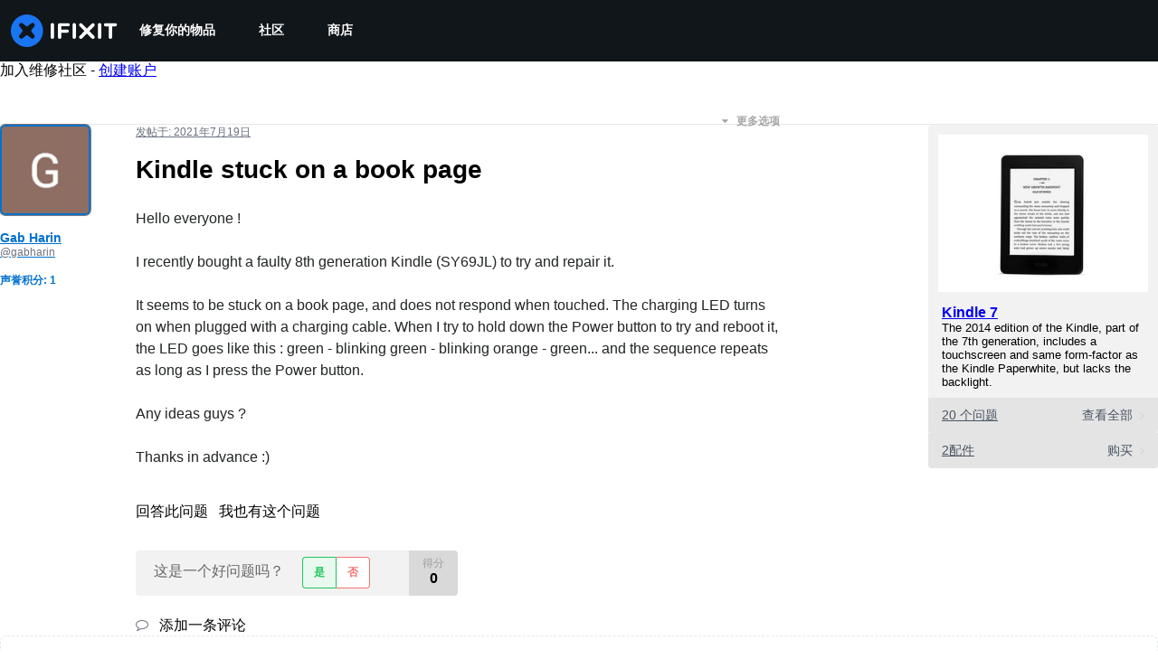

--- FILE ---
content_type: application/javascript
request_url: https://assets.cdn.ifixit.com/Assets/scripts/product-ad-cards.js.549fc768f0982b3eec80.js
body_size: 19327
content:
try{let e="undefined"!=typeof window?window:"undefined"!=typeof global?global:"undefined"!=typeof globalThis?globalThis:"undefined"!=typeof self?self:{},t=(new e.Error).stack;t&&(e._sentryDebugIds=e._sentryDebugIds||{},e._sentryDebugIds[t]="bdb6cf91-5a1e-4a8c-99f1-6c7bbe4ed8cf",e._sentryDebugIdIdentifier="sentry-dbid-bdb6cf91-5a1e-4a8c-99f1-6c7bbe4ed8cf")}catch(e){}{let e="undefined"!=typeof window?window:"undefined"!=typeof global?global:"undefined"!=typeof globalThis?globalThis:"undefined"!=typeof self?self:{};e._sentryModuleMetadata=e._sentryModuleMetadata||{},e._sentryModuleMetadata[(new e.Error).stack]=Object.assign({},e._sentryModuleMetadata[(new e.Error).stack],{"_sentryBundlerPluginAppKey:ifixitFirstParty":!0})}("undefined"!=typeof window?window:"undefined"!=typeof global?global:"undefined"!=typeof globalThis?globalThis:"undefined"!=typeof self?self:{}).SENTRY_RELEASE={id:"3c2f40a8354687c972c660d2a9107676cb5e598c"},(globalThis.webpackChunkcarpenter_frontend=globalThis.webpackChunkcarpenter_frontend||[]).push([[7371,7339],{60555:e=>{"use strict";var t=[];function r(e){for(var r=-1,n=0;n<t.length;n++)if(t[n].identifier===e){r=n;break}return r}function n(e,n){for(var a={},i=[],s=0;s<e.length;s++){var c=e[s],l=n.base?c[0]+n.base:c[0],d=a[l]||0,u="".concat(l," ").concat(d);a[l]=d+1;var f=r(u),p={css:c[1],media:c[2],sourceMap:c[3],supports:c[4],layer:c[5]};if(-1!==f)t[f].references++,t[f].updater(p);else{var m=o(p,n);n.byIndex=s,t.splice(s,0,{identifier:u,updater:m,references:1})}i.push(u)}return i}function o(e,t){var r=t.domAPI(t);return r.update(e),function(t){if(t){if(t.css===e.css&&t.media===e.media&&t.sourceMap===e.sourceMap&&t.supports===e.supports&&t.layer===e.layer)return;r.update(e=t)}else r.remove()}}e.exports=function(e,o){var a=n(e=e||[],o=o||{});return function(e){e=e||[];for(var i=0;i<a.length;i++){var s=r(a[i]);t[s].references--}for(var c=n(e,o),l=0;l<a.length;l++){var d=r(a[l]);0===t[d].references&&(t[d].updater(),t.splice(d,1))}a=c}}},62604:e=>{"use strict";var t={};e.exports=function(e,r){var n=function(e){if(void 0===t[e]){var r=document.querySelector(e);if(window.HTMLIFrameElement&&r instanceof window.HTMLIFrameElement)try{r=r.contentDocument.head}catch(e){r=null}t[e]=r}return t[e]}(e);if(!n)throw new Error("Couldn't find a style target. This probably means that the value for the 'insert' parameter is invalid.");n.appendChild(r)}},4927:e=>{"use strict";e.exports=function(e){var t=document.createElement("style");return e.setAttributes(t,e.attributes),e.insert(t,e.options),t}},46699:(e,t,r)=>{"use strict";e.exports=function(e){var t=r.nc;t&&e.setAttribute("nonce",t)}},96448:e=>{"use strict";e.exports=function(e){if("undefined"==typeof document)return{update:function(){},remove:function(){}};var t=e.insertStyleElement(e);return{update:function(r){!function(e,t,r){var n="";r.supports&&(n+="@supports (".concat(r.supports,") {")),r.media&&(n+="@media ".concat(r.media," {"));var o=void 0!==r.layer;o&&(n+="@layer".concat(r.layer.length>0?" ".concat(r.layer):""," {")),n+=r.css,o&&(n+="}"),r.media&&(n+="}"),r.supports&&(n+="}");var a=r.sourceMap;a&&"undefined"!=typeof btoa&&(n+="\n/*# sourceMappingURL=data:application/json;base64,".concat(btoa(unescape(encodeURIComponent(JSON.stringify(a))))," */")),t.styleTagTransform(n,e,t.options)}(t,e,r)},remove:function(){!function(e){if(null===e.parentNode)return!1;e.parentNode.removeChild(e)}(t)}}}},14012:e=>{"use strict";e.exports=function(e,t){if(t.styleSheet)t.styleSheet.cssText=e;else{for(;t.firstChild;)t.removeChild(t.firstChild);t.appendChild(document.createTextNode(e))}}},89888:()=>{listenGlobal("cart.addcomplete",(function(){try{const e=document.querySelector("[data-testid=cart-drawer-open]");if(e){const t=new Event("click",{bubbles:!0});e.dispatchEvent(t)}else console.warn("Cart drawer toggle element not found")}catch(e){console.error("Error opening cart drawer:",e)}}))},17192:(e,t,r)=>{"use strict";r.d(t,{A:()=>p,M:()=>i.M_});var n=r(59031),o=r(59524),a=r(95435),i=r(29089),s=r(57538),c=r(7279),l=r(88668),d=r(30321),u=r(45055),f=r(37145);r(10698);const p=(e,t,r)=>{onDomReady((()=>{const p=`.react-component[data-name="${e}"]`,m=document.querySelectorAll(p);Array.convert(m).forEach((p=>{console.time(e);let m={...r,...JSON.parse(p.dataset.props)};(0,c.T)((async()=>{const e=(0,a.createRoot)(p),r=await(0,u.N)();e.render((0,l.initializeReactQuery)((0,n.jsx)(f.A,{children:(0,n.jsx)(d.iX,{growthbook:r,children:(0,n.jsx)(s.Kq,{store:i.M_,children:(0,n.jsx)(o.Dv,{ifixitOrigin:window.origin,isLoggedIn:App.isLoggedIn,priceTiers:App.priceTiers,isOnMobileApp:App.isOnMobileApp,storeLocale:App.userPreferredStoreLocale,children:(0,n.jsx)(t,{...m})})})})})))}),["Error occurred while rendering",t,"with props",m]),console.timeEnd(e)}))}))}},30321:(e,t,r)=>{"use strict";r.d(t,{KH:()=>a,iX:()=>s,mf:()=>i});var n=r(53487);const o=n.createContext({});function a(e){return i().isOn(e)}function i(){const{growthbook:e}=n.useContext(o);if(!e)throw new Error("Missing or invalid GrowthBookProvider");return e}const s=({children:e,growthbook:t})=>{const[r,a]=n.useState(0);return n.useEffect((()=>{if(t&&t.setRenderer)return t.setRenderer((()=>{a((e=>e+1))})),()=>{t.setRenderer((()=>{}))}}),[t]),n.createElement(o.Provider,{value:{growthbook:t}},e)}},42553:(e,t,r)=>{"use strict";r.d(t,{Eq:()=>c});var n=new WeakMap,o=new WeakMap,a={},i=0,s=function(e){return e&&(e.host||s(e.parentNode))},c=function(e,t,r){void 0===r&&(r="data-aria-hidden");var c=Array.from(Array.isArray(e)?e:[e]),l=t||function(e){return"undefined"==typeof document?null:(Array.isArray(e)?e[0]:e).ownerDocument.body}(e);return l?(c.push.apply(c,Array.from(l.querySelectorAll("[aria-live]"))),function(e,t,r,c){var l=function(e,t){return t.map((function(t){if(e.contains(t))return t;var r=s(t);return r&&e.contains(r)?r:(console.error("aria-hidden",t,"in not contained inside",e,". Doing nothing"),null)})).filter((function(e){return Boolean(e)}))}(t,Array.isArray(e)?e:[e]);a[r]||(a[r]=new WeakMap);var d=a[r],u=[],f=new Set,p=new Set(l),m=function(e){e&&!f.has(e)&&(f.add(e),m(e.parentNode))};l.forEach(m);var h=function(e){e&&!p.has(e)&&Array.prototype.forEach.call(e.children,(function(e){if(f.has(e))h(e);else try{var t=e.getAttribute(c),a=null!==t&&"false"!==t,i=(n.get(e)||0)+1,s=(d.get(e)||0)+1;n.set(e,i),d.set(e,s),u.push(e),1===i&&a&&o.set(e,!0),1===s&&e.setAttribute(r,"true"),a||e.setAttribute(c,"true")}catch(t){console.error("aria-hidden: cannot operate on ",e,t)}}))};return h(t),f.clear(),i++,function(){u.forEach((function(e){var t=n.get(e)-1,a=d.get(e)-1;n.set(e,t),d.set(e,a),t||(o.has(e)||e.removeAttribute(c),o.delete(e)),a||e.removeAttribute(r)})),--i||(n=new WeakMap,n=new WeakMap,o=new WeakMap,a={})}}(c,l,r,"aria-hidden")):function(){return null}}},5836:e=>{"use strict";e.exports=function(e){var t=[];return t.toString=function(){return this.map((function(t){var r="",n=void 0!==t[5];return t[4]&&(r+="@supports (".concat(t[4],") {")),t[2]&&(r+="@media ".concat(t[2]," {")),n&&(r+="@layer".concat(t[5].length>0?" ".concat(t[5]):""," {")),r+=e(t),n&&(r+="}"),t[2]&&(r+="}"),t[4]&&(r+="}"),r})).join("")},t.i=function(e,r,n,o,a){"string"==typeof e&&(e=[[null,e,void 0]]);var i={};if(n)for(var s=0;s<this.length;s++){var c=this[s][0];null!=c&&(i[c]=!0)}for(var l=0;l<e.length;l++){var d=[].concat(e[l]);n&&i[d[0]]||(void 0!==a&&(void 0===d[5]||(d[1]="@layer".concat(d[5].length>0?" ".concat(d[5]):""," {").concat(d[1],"}")),d[5]=a),r&&(d[2]?(d[1]="@media ".concat(d[2]," {").concat(d[1],"}"),d[2]=r):d[2]=r),o&&(d[4]?(d[1]="@supports (".concat(d[4],") {").concat(d[1],"}"),d[4]=o):d[4]="".concat(o)),t.push(d))}},t}},26932:e=>{"use strict";e.exports=function(e){var t=e[1],r=e[3];if(!r)return t;if("function"==typeof btoa){var n=btoa(unescape(encodeURIComponent(JSON.stringify(r)))),o="sourceMappingURL=data:application/json;charset=utf-8;base64,".concat(n),a="/*# ".concat(o," */");return[t].concat([a]).join("\n")}return[t].join("\n")}},79923:(e,t,r)=>{"use strict";r.d(t,{A:()=>B});var n=r(56636),o=r(53487),a="right-scroll-bar-position",i="width-before-scroll-bar",s=r(46964),c=(0,r(56470).f)(),l=function(){},d=o.forwardRef((function(e,t){var r=o.useRef(null),a=o.useState({onScrollCapture:l,onWheelCapture:l,onTouchMoveCapture:l}),i=a[0],d=a[1],u=e.forwardProps,f=e.children,p=e.className,m=e.removeScrollBar,h=e.enabled,g=e.shards,b=e.sideCar,v=e.noIsolation,y=e.inert,x=e.allowPinchZoom,w=e.as,k=void 0===w?"div":w,C=e.gapMode,S=(0,n.Tt)(e,["forwardProps","children","className","removeScrollBar","enabled","shards","sideCar","noIsolation","inert","allowPinchZoom","as","gapMode"]),E=b,R=(0,s.S)([r,t]),F=(0,n.Cl)((0,n.Cl)({},S),i);return o.createElement(o.Fragment,null,h&&o.createElement(E,{sideCar:c,removeScrollBar:m,shards:g,noIsolation:v,inert:y,setCallbacks:d,allowPinchZoom:!!x,lockRef:r,gapMode:C}),u?o.cloneElement(o.Children.only(f),(0,n.Cl)((0,n.Cl)({},F),{ref:R})):o.createElement(k,(0,n.Cl)({},F,{className:p,ref:R}),f))}));d.defaultProps={enabled:!0,removeScrollBar:!0,inert:!1},d.classNames={fullWidth:i,zeroRight:a};var u=function(e){var t=e.sideCar,r=(0,n.Tt)(e,["sideCar"]);if(!t)throw new Error("Sidecar: please provide `sideCar` property to import the right car");var a=t.read();if(!a)throw new Error("Sidecar medium not found");return o.createElement(a,(0,n.Cl)({},r))};u.isSideCarExport=!0;var f=function(){var e=0,t=null;return{add:function(n){var o,a;0==e&&(t=function(){if(!document)return null;var e=document.createElement("style");e.type="text/css";var t=r.nc;return t&&e.setAttribute("nonce",t),e}())&&(a=n,(o=t).styleSheet?o.styleSheet.cssText=a:o.appendChild(document.createTextNode(a)),function(e){(document.head||document.getElementsByTagName("head")[0]).appendChild(e)}(t)),e++},remove:function(){! --e&&t&&(t.parentNode&&t.parentNode.removeChild(t),t=null)}}},p=function(){var e,t=(e=f(),function(t,r){o.useEffect((function(){return e.add(t),function(){e.remove()}}),[t&&r])});return function(e){var r=e.styles,n=e.dynamic;return t(r,n),null}},m={left:0,top:0,right:0,gap:0},h=function(e){return parseInt(e||"",10)||0},g=p(),b="data-scroll-locked",v=function(e,t,r,n){var o=e.left,s=e.top,c=e.right,l=e.gap;return void 0===r&&(r="margin"),"\n  .".concat("with-scroll-bars-hidden"," {\n   overflow: hidden ").concat(n,";\n   padding-right: ").concat(l,"px ").concat(n,";\n  }\n  body[").concat(b,"] {\n    overflow: hidden ").concat(n,";\n    overscroll-behavior: contain;\n    ").concat([t&&"position: relative ".concat(n,";"),"margin"===r&&"\n    padding-left: ".concat(o,"px;\n    padding-top: ").concat(s,"px;\n    padding-right: ").concat(c,"px;\n    margin-left:0;\n    margin-top:0;\n    margin-right: ").concat(l,"px ").concat(n,";\n    "),"padding"===r&&"padding-right: ".concat(l,"px ").concat(n,";")].filter(Boolean).join(""),"\n  }\n  \n  .").concat(a," {\n    right: ").concat(l,"px ").concat(n,";\n  }\n  \n  .").concat(i," {\n    margin-right: ").concat(l,"px ").concat(n,";\n  }\n  \n  .").concat(a," .").concat(a," {\n    right: 0 ").concat(n,";\n  }\n  \n  .").concat(i," .").concat(i," {\n    margin-right: 0 ").concat(n,";\n  }\n  \n  body[").concat(b,"] {\n    ").concat("--removed-body-scroll-bar-size",": ").concat(l,"px;\n  }\n")},y=function(){var e=parseInt(document.body.getAttribute(b)||"0",10);return isFinite(e)?e:0},x=function(e){var t=e.noRelative,r=e.noImportant,n=e.gapMode,a=void 0===n?"margin":n;o.useEffect((function(){return document.body.setAttribute(b,(y()+1).toString()),function(){var e=y()-1;e<=0?document.body.removeAttribute(b):document.body.setAttribute(b,e.toString())}}),[]);var i=o.useMemo((function(){return function(e){if(void 0===e&&(e="margin"),"undefined"==typeof window)return m;var t=function(e){var t=window.getComputedStyle(document.body),r=t["padding"===e?"paddingLeft":"marginLeft"],n=t["padding"===e?"paddingTop":"marginTop"],o=t["padding"===e?"paddingRight":"marginRight"];return[h(r),h(n),h(o)]}(e),r=document.documentElement.clientWidth,n=window.innerWidth;return{left:t[0],top:t[1],right:t[2],gap:Math.max(0,n-r+t[2]-t[0])}}(a)}),[a]);return o.createElement(g,{styles:v(i,!t,a,r?"":"!important")})},w=!1;if("undefined"!=typeof window)try{var k=Object.defineProperty({},"passive",{get:function(){return w=!0,!0}});window.addEventListener("test",k,k),window.removeEventListener("test",k,k)}catch(e){w=!1}var C=!!w&&{passive:!1},S=function(e,t){if(!(e instanceof Element))return!1;var r=window.getComputedStyle(e);return"hidden"!==r[t]&&!(r.overflowY===r.overflowX&&!function(e){return"TEXTAREA"===e.tagName}(e)&&"visible"===r[t])},E=function(e,t){var r=t.ownerDocument,n=t;do{if("undefined"!=typeof ShadowRoot&&n instanceof ShadowRoot&&(n=n.host),R(e,n)){var o=F(e,n);if(o[1]>o[2])return!0}n=n.parentNode}while(n&&n!==r.body);return!1},R=function(e,t){return"v"===e?function(e){return S(e,"overflowY")}(t):function(e){return S(e,"overflowX")}(t)},F=function(e,t){return"v"===e?[(r=t).scrollTop,r.scrollHeight,r.clientHeight]:function(e){return[e.scrollLeft,e.scrollWidth,e.clientWidth]}(t);var r},A=function(e){return"changedTouches"in e?[e.changedTouches[0].clientX,e.changedTouches[0].clientY]:[0,0]},j=function(e){return[e.deltaX,e.deltaY]},M=function(e){return e&&"current"in e?e.current:e},P=function(e){return"\n  .block-interactivity-".concat(e," {pointer-events: none;}\n  .allow-interactivity-").concat(e," {pointer-events: all;}\n")},O=0,L=[];function N(e){for(var t=null;null!==e;)e instanceof ShadowRoot&&(t=e.host,e=e.host),e=e.parentNode;return t}const T=(c.useMedium((function(e){var t=o.useRef([]),r=o.useRef([0,0]),a=o.useRef(),i=o.useState(O++)[0],s=o.useState(p)[0],c=o.useRef(e);o.useEffect((function(){c.current=e}),[e]),o.useEffect((function(){if(e.inert){document.body.classList.add("block-interactivity-".concat(i));var t=(0,n.fX)([e.lockRef.current],(e.shards||[]).map(M),!0).filter(Boolean);return t.forEach((function(e){return e.classList.add("allow-interactivity-".concat(i))})),function(){document.body.classList.remove("block-interactivity-".concat(i)),t.forEach((function(e){return e.classList.remove("allow-interactivity-".concat(i))}))}}}),[e.inert,e.lockRef.current,e.shards]);var l=o.useCallback((function(e,t){if("touches"in e&&2===e.touches.length||"wheel"===e.type&&e.ctrlKey)return!c.current.allowPinchZoom;var n,o=A(e),i=r.current,s="deltaX"in e?e.deltaX:i[0]-o[0],l="deltaY"in e?e.deltaY:i[1]-o[1],d=e.target,u=Math.abs(s)>Math.abs(l)?"h":"v";if("touches"in e&&"h"===u&&"range"===d.type)return!1;var f=E(u,d);if(!f)return!0;if(f?n=u:(n="v"===u?"h":"v",f=E(u,d)),!f)return!1;if(!a.current&&"changedTouches"in e&&(s||l)&&(a.current=n),!n)return!0;var p=a.current||n;return function(e,t,r,n,o){var a=function(e,t){return"h"===e&&"rtl"===t?-1:1}(e,window.getComputedStyle(t).direction),i=a*n,s=r.target,c=t.contains(s),l=!1,d=i>0,u=0,f=0;do{var p=F(e,s),m=p[0],h=p[1]-p[2]-a*m;(m||h)&&R(e,s)&&(u+=h,f+=m),s=s instanceof ShadowRoot?s.host:s.parentNode}while(!c&&s!==document.body||c&&(t.contains(s)||t===s));return(d&&(o&&Math.abs(u)<1||!o&&i>u)||!d&&(o&&Math.abs(f)<1||!o&&-i>f))&&(l=!0),l}(p,t,e,"h"===p?s:l,!0)}),[]),d=o.useCallback((function(e){var r=e;if(L.length&&L[L.length-1]===s){var n="deltaY"in r?j(r):A(r),o=t.current.filter((function(e){return e.name===r.type&&(e.target===r.target||r.target===e.shadowParent)&&(t=e.delta,o=n,t[0]===o[0]&&t[1]===o[1]);var t,o}))[0];if(o&&o.should)r.cancelable&&r.preventDefault();else if(!o){var a=(c.current.shards||[]).map(M).filter(Boolean).filter((function(e){return e.contains(r.target)}));(a.length>0?l(r,a[0]):!c.current.noIsolation)&&r.cancelable&&r.preventDefault()}}}),[]),u=o.useCallback((function(e,r,n,o){var a={name:e,delta:r,target:n,should:o,shadowParent:N(n)};t.current.push(a),setTimeout((function(){t.current=t.current.filter((function(e){return e!==a}))}),1)}),[]),f=o.useCallback((function(e){r.current=A(e),a.current=void 0}),[]),m=o.useCallback((function(t){u(t.type,j(t),t.target,l(t,e.lockRef.current))}),[]),h=o.useCallback((function(t){u(t.type,A(t),t.target,l(t,e.lockRef.current))}),[]);o.useEffect((function(){return L.push(s),e.setCallbacks({onScrollCapture:m,onWheelCapture:m,onTouchMoveCapture:h}),document.addEventListener("wheel",d,C),document.addEventListener("touchmove",d,C),document.addEventListener("touchstart",f,C),function(){L=L.filter((function(e){return e!==s})),document.removeEventListener("wheel",d,C),document.removeEventListener("touchmove",d,C),document.removeEventListener("touchstart",f,C)}}),[]);var g=e.removeScrollBar,b=e.inert;return o.createElement(o.Fragment,null,b?o.createElement(s,{styles:P(i)}):null,g?o.createElement(x,{gapMode:e.gapMode}):null)})),u);var I=o.forwardRef((function(e,t){return o.createElement(d,(0,n.Cl)({},e,{ref:t,sideCar:T}))}));I.classNames=d.classNames;const B=I},45803:(e,t,r)=>{const n=r(84649);t.yW=n.color,t.xe=n.space,t.mw=n.fontFamily,n.fontSettings,t.J=n.fontSize,t.Wy=n.fontWeight,t.K_=n.lineHeight,t.C9=n.breakpoint,n.minBreakpoint,t.r7=n.shadow,t.Vq=n.borderRadius,t.kY=n.transition},14488:(e,t,r)=>{"use strict";var n=r(59031),o=r(90679),a=r(34645),i=r(58833),s=r(79463),c=r(20476),l=r(13239),d=r(81205),u=r(37436),f=r(96872),p=r(28703),m=r(16580),h=r(92974),g=r(22091),b=r(77568),v=r(50813),y=r(72474),x=r(52141),w=r(34962),k=r(30619),C=(r(89888),r(87571)),S=r(17319),E=r(53487),R=r(61778),F=r(49826),A=r(97287);const j=230;function M({products:e,shopifyStore:t,deviceDisplayTitle:r,productListLink:a,trackingString:i,invertBackground:d}){const u=(0,s.d)(),[f]=(0,c.rd)("breakpoints",[u]),p=Number.parseInt(f.replace("px","")),m=j*e.length>p,h=(0,c.rd)("colors","gray.100"),g=d?h:"white";return(0,n.jsxs)(l.s,{grow:0,position:"relative",mx:"auto",width:"fit-content",maxWidth:"100%",children:[m&&(0,n.jsx)(o.a,{position:"absolute",pointerEvents:"none",width:"100%",height:"100%",background:`linear-gradient(to right, ${g}, transparent 25px, transparent calc(100% - 25px), ${g} 100%)`,zIndex:"docked"}),(0,n.jsx)(R.A,{style:{paddingBlock:"16px",paddingInline:m?"16px":"",userSelect:"none"},gap:16,options:{active:m},slides:e.map(((e,o)=>(0,n.jsx)(P,{localeCode:t.localeCode,product:e,deviceDisplayTitle:r,productListLink:a,trackingString:i,invertBackground:d},o)))})]})}function P({localeCode:e,product:t,deviceDisplayTitle:r,productListLink:o,trackingString:s,invertBackground:c}){const{image:p,url:m,title:h,isDeviceProduct:x,initialVariant:w,variants:C}=t,S=function(e,t){return r=>{const n=r.target;n instanceof HTMLAnchorElement&&n.href&&(0,g.jv)({eventCategory:t,eventAction:`Product Card - ${e.itemcode} - ${e.title} - Click`,eventName:e.title})}}(t,s),[R,F]=(0,E.useState)(w),A=(0,v.c3)("ProductAdCards");return(0,n.jsxs)(d.Q,{borderColor:"transparent",borderWidth:"1px",borderRadius:"lg",width:`${j}px`,padding:3,display:"flex",flexDirection:"column",gap:4,transition:"border-color var(--chakra-transition-duration-normal)",_hover:{borderColor:"brand.500"},onClick:S,bgColor:c?"white":"gray.100",className:"piwikTrackContent","data-content-name":s,"data-content-piece":`Product: ${t.title}`,"data-content-target":t.url,children:[(0,n.jsx)(u._,{p:3,width:"100%",borderRadius:"lg",outline:"1px solid",outlineColor:"gray.200",objectFit:"cover",alt:h,src:p,bgColor:"white"}),(0,n.jsx)(d.r,{as:i.N,href:m,fontWeight:"semibold",fontSize:"lg",color:"gray.900",_hover:{textDecoration:"none"},children:(0,n.jsx)(a.E,{noOfLines:2,children:h})}),(0,b.tF)(t.reviews)&&(0,n.jsxs)(f.z,{children:[(0,n.jsx)(y.G,{value:t.reviews.rating,size:5,ariaLabel:A("rating",{rating:t.reviews.rating})}),(0,n.jsx)(a.E,{color:"gray.600",fontSize:"md",fontWeight:"500",lineHeight:"0",children:t.reviews.count})]}),(0,n.jsx)(k.KZ,{price:R.cartLineItem.price,compareAtPrice:R.cartLineItem.compareAtPrice,proPricesByTier:R.proPricesByTier,showDiscountLabel:!1,size:"medium",variant:"subdued",localeCode:e}),x&&(0,n.jsx)(O,{device:r,productListLink:o}),(0,n.jsxs)(l.s,{direction:"column",justify:"end",width:"100%",height:"100%",gap:2,children:[C.length>1&&(0,n.jsx)(L,{variants:C,selectedVariant:R,setSelectedVariant:F}),(0,n.jsx)(N,{cartLineItem:R.cartLineItem,trackingString:s})]})]})}const O=({device:e,productListLink:t})=>(0,n.jsxs)(p.E,{as:i.N,href:t,borderRadius:"lg",backgroundColor:"green.200",color:"green",size:"base",width:"fit-content",alignItems:"center",gap:2,pr:2,whiteSpace:"wrap",border:"1px solid transparent",_hover:{borderColor:"green.400",textDecoration:"none"},children:[(0,n.jsx)(F.hw,{icon:A.QRE,color:"green.600",boxSize:"16px"}),(0,n.jsx)(a.E,{noOfLines:2,children:e})]}),L=({variants:e,selectedVariant:t,setSelectedVariant:r})=>(0,n.jsx)(m.l,{variant:"outline",value:t.cartLineItem.variantTitle,onChange:t=>{const n=e.find((e=>e.cartLineItem.variantTitle===t.target.value));n&&r(n)},overflow:"hidden",textOverflow:"ellipsis",backgroundColor:"white",borderColor:"gray.200",borderRadius:"lg",cursor:"pointer",children:e.map((({name:e,cartLineItem:t})=>(0,n.jsx)("option",{value:t.variantTitle,children:e},t.variantTitle)))});function N({cartLineItem:e,trackingString:t}){const{addToCart:r,enabled:o}=(0,x.AP)(),a=_js("Add to cart");return(0,n.jsx)(h.$,{isDisabled:!o,onClick:()=>{r.mutate({analytics:{descriptor:t},lines:[e]}),(0,S.qr)("cart.addcomplete")},size:"md",variant:"cta",borderRadius:"lg",cursor:o?"pointer":"not-allowed",children:a})}(0,C.a)("ProductAdCards",(function({products:e,shopifyStore:t,deviceDisplayTitle:r,productListLink:s,trackingString:c,invertBackground:l}){const d=(0,v.c3)("ProductAdCards");return(0,E.useEffect)((()=>(document.documentElement.style.setProperty("--overflow-x","hidden"),()=>{document.documentElement.style.removeProperty("--overflow-x")})),[]),(0,n.jsx)(o.a,{position:"relative",width:"100vw",left:"calc(50% - 50vw)",backgroundColor:l?"gray.100":"white",children:(0,n.jsx)(w.WQ,{...t,children:(0,n.jsxs)(o.a,{maxWidth:"1280px",mx:"auto",px:{base:4,md:5,lg:8},py:l?4:0,children:[(0,n.jsxs)(o.a,{gap:1.5,children:[(0,n.jsx)(a.E,{fontSize:"3xl",fontWeight:"semibold",children:d("title")}),s&&(0,n.jsx)(i.N,{href:s,fontSize:"lg",fontWeight:"semibold",color:"brand.500",children:d("shopLink")})]}),(0,n.jsx)(M,{products:e,shopifyStore:t,deviceDisplayTitle:r,productListLink:s,trackingString:c,invertBackground:l})]})})})}))},49730:(e,t,r)=>{"use strict";r.d(t,{Ay:()=>c,oG:()=>s,wo:()=>i});var n=r(50350);function o(...e){console.log("gtag",o),window.gtag&&window.gtag(...e)}const a=e=>{const t={...e,eventName:e.eventName||`${window.location.origin}${window.location.pathname}`};(0,n.b)(t),window.gtag&&window.gtag("event",t.eventAction,{event_category:t.eventCategory,event_label:t.eventName,event_value:t.eventValue})},i=(e,t)=>{e.addEventListener("click",(()=>{a(t)}))},s=({variationId:e,experimentId:t})=>{var r;o("event",(r={eventName:"experiment_viewed",experimentId:t,variationId:e}).eventName,{experiment_id:r.experimentId,variation_id:r.variationId})},c=a},50350:(e,t,r)=>{"use strict";r.d(t,{b:()=>n});const n=e=>{var t;t=["trackEvent",e.eventCategory,e.eventAction,e.eventName,e.eventValue],"undefined"!=typeof window&&(window._paq=window._paq||[]).push(t)}},87571:(e,t,r)=>{"use strict";r.d(t,{H:()=>i,a:()=>s});var n=r(59031),o=r(17192),a=r(45733);function i(e){return t=>(0,n.jsx)(a.ChakraDefaultProvider,{children:(0,n.jsx)(e,{...t})})}function s(e,t,r={}){(0,o.A)(e,i(t),r)}},37145:(e,t,r)=>{"use strict";r.d(t,{A:()=>a});var n=r(59031),o=r(50813);function a({children:e}){return(0,n.jsx)(o.Dk,{locale:window.App.lang,messages:window.i18nTranslations,children:e})}},59524:(e,t,r)=>{"use strict";r.d(t,{Dv:()=>s,Us:()=>c,bL:()=>l});var n=r(59031),o=r(53487);const a=(0,o.createContext)(null),{Provider:i}=a;function s({ifixitOrigin:e,isLoggedIn:t,adminMessage:r,priceTiers:a,children:s,indexPrefix:c,language:l,isOnMobileApp:d,storeLocale:u}){const f=(0,o.useMemo)((()=>({ifixitOrigin:e,isLoggedIn:t,adminMessage:r,priceTiers:a,indexPrefix:c,language:l,isOnMobileApp:d,storeLocale:u})),[e,t,r,a,c,l,d,u]);return(0,n.jsx)(i,{value:f,children:s})}function c(){const e=(0,o.useContext)(a);if(null===e)throw new Error("useAppContext must be used within a AppProvider");return e}function l({storeCode:e}){const{priceTiers:t}=c();return function({priceTiers:e,storeCode:t}){const r=e[t]??null;return{priceTier:r,isProUser:Boolean(r?.match(/pro/i))}}({priceTiers:t,storeCode:e})}},72474:(e,t,r)=>{"use strict";r.d(t,{G:()=>l});var n=r(59031),o=r(96872),a=r(21803),i=r(97287),s=r(49826);const c=Array.from({length:5}).fill(null).map(((e,t)=>t+1)),l=e=>{const{value:t=5,ariaLabel:r,...a}=e,i=Math.round(2*t);return(0,n.jsx)(o.z,{spacing:"1",...a,"aria-label":r,role:"img",children:c.map((t=>{let r="empty";return i>=2*t?r="full":i>=2*t-1&&(r="half"),(0,n.jsx)(u,{size:e.size,appearance:r},t)}))})};var d;!function(e){e.Full="full",e.Half="half",e.Empty="empty"}(d||(d={}));const u=({appearance:e="empty",size:t="4",...r})=>{switch(e){case"empty":return(0,n.jsx)(s.hw,{icon:i.yy,h:t,color:"gray.300",...r});case"full":return(0,n.jsx)(s.hw,{icon:i.yy,h:t,color:"brand.500",...r});case"half":return(0,n.jsx)(s.hw,{icon:a.NcW,h:t,sx:{"--fa-primary-color":"var(--chakra-colors-brand-500)","--fa-secondary-color":"var(--chakra-colors-gray-300)","--fa-secondary-opacity":"1"},...r})}}},2993:(e,t,r)=>{"use strict";r.d(t,{M:()=>a});var n=r(53487),o=r(97225);function a(e,t,r,a){const i=(0,o.c)(r);return(0,n.useEffect)((()=>{const n="function"==typeof e?e():e??document;if(r&&n)return n.addEventListener(t,i,a),()=>{n.removeEventListener(t,i,a)}}),[t,e,a,i,r]),()=>{const r="function"==typeof e?e():e??document;r?.removeEventListener(t,i,a)}}},8555:(e,t,r)=>{"use strict";r.d(t,{Z:()=>o});var n=r(53487);function o(e){const t=(0,n.useRef)();return(0,n.useEffect)((()=>{t.current=e}),[e]),t.current}},54875:(e,t,r)=>{"use strict";r.d(t,{K:()=>i});var n=r(59031),o=r(53487),a=r(92974);const i=(0,r(6223).R)(((e,t)=>{const{icon:r,children:i,isRound:s,"aria-label":c,...l}=e,d=r||i,u=(0,o.isValidElement)(d)?(0,o.cloneElement)(d,{"aria-hidden":!0,focusable:!1}):null;return(0,n.jsx)(a.$,{px:"0",py:"0",borderRadius:s?"full":void 0,ref:t,"aria-label":c,...l,children:u})}));i.displayName="IconButton"},68935:(e,t,r)=>{"use strict";r.d(t,{c:()=>l});var n=r(59031),o=r(41002),a=r(71687),i=r(6223),s=r(97393),c=r(21481);const l=(0,i.R)((function(e,t){const{borderLeftWidth:r,borderBottomWidth:i,borderTopWidth:l,borderRightWidth:d,borderWidth:u,borderStyle:f,borderColor:p,...m}=(0,s.V)("Divider",e),{className:h,orientation:g="horizontal",__css:b,...v}=(0,o.M)(e),y={vertical:{borderLeftWidth:r||d||u||"1px",height:"100%"},horizontal:{borderBottomWidth:i||l||u||"1px",width:"100%"}};return(0,n.jsx)(c.B.hr,{ref:t,"aria-orientation":g,...v,__css:{...m,border:"0",borderColor:p,borderStyle:f,...y[g],...b},className:(0,a.cx)("chakra-divider",h)})}));l.displayName="Divider"},94610:(e,t,r)=>{"use strict";r.d(t,{Q:()=>o});var n=r(53487);function o(e){const t=n.version;return"string"!=typeof t||t.startsWith("18.")?e?.ref:e?.props?.ref}},13239:(e,t,r)=>{"use strict";r.d(t,{s:()=>i});var n=r(59031),o=r(6223),a=r(21481);const i=(0,o.R)((function(e,t){const{direction:r,align:o,justify:i,wrap:s,basis:c,grow:l,shrink:d,...u}=e,f={display:"flex",flexDirection:r,alignItems:o,justifyContent:i,flexWrap:s,flexBasis:c,flexGrow:l,flexShrink:d};return(0,n.jsx)(a.B.div,{ref:t,__css:f,...u})}));i.displayName="Flex"},28437:(e,t,r)=>{"use strict";r.d(t,{MJ:()=>b,TP:()=>m,Uc:()=>g,eK:()=>v});var n=r(59031),o=r(16895),a=r(41002),i=r(8711),s=r(83383),c=r(71687),l=r(53487),d=r(6223),u=r(97393),f=r(21481);const[p,m]=(0,i.q)({name:"FormControlStylesContext",errorMessage:"useFormControlStyles returned is 'undefined'. Seems you forgot to wrap the components in \"<FormControl />\" "}),[h,g]=(0,i.q)({strict:!1,name:"FormControlContext"}),b=(0,d.R)((function(e,t){const r=(0,u.o)("Form",e),i=(0,a.M)(e),{getRootProps:d,htmlProps:m,...g}=function(e){const{id:t,isRequired:r,isInvalid:n,isDisabled:a,isReadOnly:i,...c}=e,d=(0,l.useId)(),u=t||`field-${d}`,f=`${u}-label`,p=`${u}-feedback`,m=`${u}-helptext`,[h,g]=(0,l.useState)(!1),[b,v]=(0,l.useState)(!1),[y,x]=(0,l.useState)(!1),w=(0,l.useCallback)(((e={},t=null)=>({id:m,...e,ref:(0,o.Px)(t,(e=>{e&&v(!0)}))})),[m]),k=(0,l.useCallback)(((e={},t=null)=>({...e,ref:t,"data-focus":(0,s.s)(y),"data-disabled":(0,s.s)(a),"data-invalid":(0,s.s)(n),"data-readonly":(0,s.s)(i),id:void 0!==e.id?e.id:f,htmlFor:void 0!==e.htmlFor?e.htmlFor:u})),[u,a,y,n,i,f]),C=(0,l.useCallback)(((e={},t=null)=>({id:p,...e,ref:(0,o.Px)(t,(e=>{e&&g(!0)})),"aria-live":"polite"})),[p]),S=(0,l.useCallback)(((e={},t=null)=>({...e,...c,ref:t,role:"group","data-focus":(0,s.s)(y),"data-disabled":(0,s.s)(a),"data-invalid":(0,s.s)(n),"data-readonly":(0,s.s)(i)})),[c,a,y,n,i]),E=(0,l.useCallback)(((e={},t=null)=>({...e,ref:t,role:"presentation","aria-hidden":!0,children:e.children||"*"})),[]);return{isRequired:!!r,isInvalid:!!n,isReadOnly:!!i,isDisabled:!!a,isFocused:!!y,onFocus:()=>x(!0),onBlur:()=>x(!1),hasFeedbackText:h,setHasFeedbackText:g,hasHelpText:b,setHasHelpText:v,id:u,labelId:f,feedbackId:p,helpTextId:m,htmlProps:c,getHelpTextProps:w,getErrorMessageProps:C,getRootProps:S,getLabelProps:k,getRequiredIndicatorProps:E}}(i),b=(0,c.cx)("chakra-form-control",e.className);return(0,n.jsx)(h,{value:g,children:(0,n.jsx)(p,{value:r,children:(0,n.jsx)(f.B.div,{...d({},t),className:b,__css:r.container})})})}));b.displayName="FormControl";const v=(0,d.R)((function(e,t){const r=g(),o=m(),a=(0,c.cx)("chakra-form__helper-text",e.className);return(0,n.jsx)(f.B.div,{...r?.getHelpTextProps(e,t),__css:o.helperText,className:a})}));v.displayName="FormHelperText"},58487:(e,t,r)=>{"use strict";r.d(t,{t:()=>i,v:()=>s});var n=r(83383),o=r(57968),a=r(28437);function i(e){const{isDisabled:t,isInvalid:r,isReadOnly:o,isRequired:a,...i}=s(e);return{...i,disabled:t,readOnly:o,required:a,"aria-invalid":(0,n.r)(r),"aria-required":(0,n.r)(a),"aria-readonly":(0,n.r)(o)}}function s(e){const t=(0,a.Uc)(),{id:r,disabled:n,readOnly:i,required:s,isRequired:c,isInvalid:l,isReadOnly:d,isDisabled:u,onFocus:f,onBlur:p,...m}=e,h=e["aria-describedby"]?[e["aria-describedby"]]:[];return t?.hasFeedbackText&&t?.isInvalid&&h.push(t.feedbackId),t?.hasHelpText&&h.push(t.helpTextId),{...m,"aria-describedby":h.join(" ")||void 0,id:r??t?.id,isDisabled:n??u??t?.isDisabled,isReadOnly:i??d??t?.isReadOnly,isRequired:s??c??t?.isRequired,isInvalid:l??t?.isInvalid,onFocus:(0,o.H)(t?.onFocus,f),onBlur:(0,o.H)(t?.onBlur,p)}}},37436:(e,t,r)=>{"use strict";r.d(t,{_:()=>l});var n=r(59031),o=r(39913),a=r(6223);const i=(0,a.R)((function(e,t){const{htmlWidth:r,htmlHeight:o,alt:a,...i}=e;return(0,n.jsx)("img",{width:r,height:o,ref:t,alt:a,...i})}));i.displayName="NativeImage";var s=r(32393),c=r(21481);const l=(0,a.R)((function(e,t){const{fallbackSrc:r,fallback:a,src:l,srcSet:d,align:u,fit:f,loading:p,ignoreFallback:m,crossOrigin:h,fallbackStrategy:g="beforeLoadOrError",referrerPolicy:b,...v}=e,y=null!=p||m||!(void 0!==r||void 0!==a),x=(0,s.l)({...e,crossOrigin:h,ignoreFallback:y}),w=(0,s.m)(x,g),k={ref:t,objectFit:f,objectPosition:u,...y?v:(0,o.c)(v,["onError","onLoad"])};return w?a||(0,n.jsx)(c.B.img,{as:i,className:"chakra-image__placeholder",src:r,...k}):(0,n.jsx)(c.B.img,{as:i,src:l,srcSet:d,crossOrigin:h,loading:p,referrerPolicy:b,className:"chakra-image",...k})}));l.displayName="Image"},32393:(e,t,r)=>{"use strict";r.d(t,{l:()=>a,m:()=>i});var n=r(79480),o=r(53487);function a(e){const{loading:t,src:r,srcSet:a,onLoad:i,onError:s,crossOrigin:c,sizes:l,ignoreFallback:d}=e,[u,f]=(0,o.useState)("pending");(0,o.useEffect)((()=>{f(r?"loading":"pending")}),[r]);const p=(0,o.useRef)(),m=(0,o.useCallback)((()=>{if(!r)return;h();const e=new Image;e.src=r,c&&(e.crossOrigin=c),a&&(e.srcset=a),l&&(e.sizes=l),t&&(e.loading=t),e.onload=e=>{h(),f("loaded"),i?.(e)},e.onerror=e=>{h(),f("failed"),s?.(e)},p.current=e}),[r,c,a,l,i,s,t]),h=()=>{p.current&&(p.current.onload=null,p.current.onerror=null,p.current=null)};return(0,n.U)((()=>{if(!d)return"loading"===u&&m(),()=>{h()}}),[u,m,d]),d?"loaded":u}const i=(e,t)=>"loaded"!==e&&"beforeLoadOrError"===t||"failed"===e&&"onError"===t},58833:(e,t,r)=>{"use strict";r.d(t,{N:()=>l});var n=r(59031),o=r(41002),a=r(71687),i=r(6223),s=r(97393),c=r(21481);const l=(0,i.R)((function(e,t){const r=(0,s.V)("Link",e),{className:i,isExternal:l,...d}=(0,o.M)(e);return(0,n.jsx)(c.B.a,{target:l?"_blank":void 0,rel:l?"noopener":void 0,ref:t,className:(0,a.cx)("chakra-link",i),...d,__css:r})}));l.displayName="Link"},79463:(e,t,r)=>{"use strict";r.d(t,{d:()=>i});var n=r(59238),o=r(94281),a=r(7237);function i(e){const t=(0,n.Gv)(e)?e:{fallback:e??"base"},r=(0,a.D)().__breakpoints.details.map((({minMaxQuery:e,breakpoint:t})=>({breakpoint:t,query:e.replace("@media screen and ","")}))),i=r.map((e=>e.breakpoint===t.fallback)),s=(0,o.U)(r.map((e=>e.query)),{fallback:i,ssr:t.ssr}).findIndex((e=>1==e));return r[s]?.breakpoint??t.fallback}},94281:(e,t,r)=>{"use strict";r.d(t,{U:()=>a});var n=r(53487),o=r(24743);function a(e,t={}){const{ssr:r=!0,fallback:a}=t,{getWindow:i}=(0,o.O)(),s=Array.isArray(e)?e:[e];let c=Array.isArray(a)?a:[a];c=c.filter((e=>null!=e));const[l,d]=(0,n.useState)((()=>s.map(((e,t)=>({media:e,matches:r?!!c[t]:i().matchMedia(e).matches})))));return(0,n.useEffect)((()=>{const e=i();d(s.map((t=>({media:t,matches:e.matchMedia(t).matches}))));const t=s.map((t=>e.matchMedia(t))),r=e=>{d((t=>t.slice().map((t=>t.media===e.media?{...t,matches:e.matches}:t))))};return t.forEach((e=>{"function"==typeof e.addListener?e.addListener(r):e.addEventListener("change",r)})),()=>{t.forEach((e=>{"function"==typeof e.removeListener?e.removeListener(r):e.removeEventListener("change",r)}))}}),[i]),l.map((e=>e.matches))}},35277:(e,t,r)=>{"use strict";r.d(t,{u:()=>p});var n=r(59031),o=r(85410),a=r(53487),i=r(79923),s=r(53371),c=r(47761),l=r(82417),d=r(60238);const u=l.Ay.default??l.Ay,f=e=>{const{initialFocusRef:t,finalFocusRef:r,contentRef:o,restoreFocus:i,children:s,isDisabled:c,autoFocus:l,persistentFocus:f,lockFocusAcrossFrames:p}=e,m=(0,a.useCallback)((()=>{t?.current?t.current.focus():o?.current&&0===(0,d.ep)(o.current).length&&requestAnimationFrame((()=>{o.current?.focus()}))}),[t,o]),h=(0,a.useCallback)((()=>{r?.current?.focus()}),[r]),g=i&&!r;return(0,n.jsx)(u,{crossFrame:p,persistentFocus:f,autoFocus:l,disabled:c,onActivation:m,onDeactivation:h,returnFocus:g,children:s})};function p(e){const{autoFocus:t,trapFocus:r,dialogRef:l,initialFocusRef:d,blockScrollOnMount:u,allowPinchZoom:p,finalFocusRef:m,returnFocusOnClose:h,preserveScrollBarGap:g,lockFocusAcrossFrames:b,isOpen:v}=(0,s.k3)(),[y,x]=(0,o.xQ)();(0,a.useEffect)((()=>{!y&&x&&setTimeout(x)}),[y,x]);const w=(0,c.y)(l,v);return(0,n.jsx)(f,{autoFocus:t,isDisabled:!r,initialFocusRef:d,finalFocusRef:m,restoreFocus:h,contentRef:l,lockFocusAcrossFrames:b,children:(0,n.jsx)(i.A,{removeScrollBar:!g,allowPinchZoom:p,enabled:1===w&&u,forwardProps:!0,children:e.children})})}f.displayName="FocusLock"},47761:(e,t,r)=>{"use strict";r.d(t,{J:()=>a,y:()=>i});var n=r(53487),o=Object.defineProperty;const a=new class{constructor(){var e,t;((e,t,r)=>{t in e?o(e,t,{enumerable:!0,configurable:!0,writable:!0,value:r}):e[t]=r})(this,"symbol"!=typeof(e="modals")?e+"":e,t),this.modals=new Set}add(e){return this.modals.add(e),this.modals.size}remove(e){this.modals.delete(e)}isTopModal(e){return!!e&&e===Array.from(this.modals)[this.modals.size-1]}};function i(e,t){const[r,o]=(0,n.useState)(0);return(0,n.useEffect)((()=>{const r=e.current;if(r){if(t){const e=a.add(r);o(e)}return()=>{a.remove(r),o(0)}}}),[t,e]),r}},87220:(e,t,r)=>{"use strict";r.d(t,{m:()=>u});var n=r(59031),o=r(71687),a=r(50859),i=r(53371),s=r(64284),c=r(21481),l=r(6223);const d=(0,c.B)(a.P.div),u=(0,l.R)(((e,t)=>{const{className:r,transition:a,motionProps:c,...l}=e,u=(0,o.cx)("chakra-modal__overlay",r),f={pos:"fixed",left:"0",top:"0",w:"100vw",h:"100vh",...(0,i.x5)().overlay},{motionPreset:p}=(0,i.k3)(),m="none"===p?{}:s.l,h=c||m;return(0,n.jsx)(d,{...h,__css:f,ref:t,className:u,...l})}));u.displayName="ModalOverlay"},53371:(e,t,r)=>{"use strict";r.d(t,{aF:()=>v,k3:()=>b,x5:()=>h});var n=r(59031),o=r(8711),a=r(97583),i=r(16895),s=r(57968),c=r(42553),l=r(53487),d=r(47761);function u(e){const{isOpen:t,onClose:r,id:n,closeOnOverlayClick:o=!0,closeOnEsc:a=!0,useInert:u=!0,onOverlayClick:f,onEsc:p}=e,m=(0,l.useRef)(null),h=(0,l.useRef)(null),[g,b,v]=function(e,...t){const r=(0,l.useId)(),n=e||r;return(0,l.useMemo)((()=>t.map((e=>`${e}-${n}`))),[n,t])}(n,"chakra-modal","chakra-modal--header","chakra-modal--body");!function(e,t){const r=e.current;(0,l.useEffect)((()=>{if(e.current&&t)return(0,c.Eq)(e.current)}),[t,e,r])}(m,t&&u);const y=(0,d.y)(m,t),x=(0,l.useRef)(null),w=(0,l.useCallback)((e=>{x.current=e.target}),[]),k=(0,l.useCallback)((e=>{"Escape"===e.key&&(e.stopPropagation(),a&&r?.(),p?.())}),[a,r,p]),[C,S]=(0,l.useState)(!1),[E,R]=(0,l.useState)(!1),F=(0,l.useCallback)(((e={},t=null)=>({role:"dialog",...e,ref:(0,i.Px)(t,m),id:g,tabIndex:-1,"aria-modal":!0,"aria-labelledby":C?b:void 0,"aria-describedby":E?v:void 0,onClick:(0,s.H)(e.onClick,(e=>e.stopPropagation()))})),[v,E,g,b,C]),A=(0,l.useCallback)((e=>{e.stopPropagation(),x.current===e.target&&d.J.isTopModal(m.current)&&(o&&r?.(),f?.())}),[r,o,f]),j=(0,l.useCallback)(((e={},t=null)=>({...e,ref:(0,i.Px)(t,h),onClick:(0,s.H)(e.onClick,A),onKeyDown:(0,s.H)(e.onKeyDown,k),onMouseDown:(0,s.H)(e.onMouseDown,w)})),[k,w,A]);return{isOpen:t,onClose:r,headerId:b,bodyId:v,setBodyMounted:R,setHeaderMounted:S,dialogRef:m,overlayRef:h,getDialogProps:F,getDialogContainerProps:j,index:y}}var f=r(25577),p=r(97393);const[m,h]=(0,o.q)({name:"ModalStylesContext",errorMessage:"useModalStyles returned is 'undefined'. Seems you forgot to wrap the components in \"<Modal />\" "}),[g,b]=(0,o.q)({strict:!0,name:"ModalContext",errorMessage:"useModalContext: `context` is undefined. Seems you forgot to wrap modal components in `<Modal />`"}),v=e=>{const t={scrollBehavior:"outside",autoFocus:!0,trapFocus:!0,returnFocusOnClose:!0,blockScrollOnMount:!0,allowPinchZoom:!1,preserveScrollBarGap:!0,motionPreset:"scale",...e,lockFocusAcrossFrames:e.lockFocusAcrossFrames||!0},{portalProps:r,children:o,autoFocus:i,trapFocus:s,initialFocusRef:c,finalFocusRef:l,returnFocusOnClose:d,blockScrollOnMount:h,allowPinchZoom:b,preserveScrollBarGap:v,motionPreset:y,lockFocusAcrossFrames:x,animatePresenceProps:w,onCloseComplete:k}=t,C=(0,p.o)("Modal",t),S={...u(t),autoFocus:i,trapFocus:s,initialFocusRef:c,finalFocusRef:l,returnFocusOnClose:d,blockScrollOnMount:h,allowPinchZoom:b,preserveScrollBarGap:v,motionPreset:y,lockFocusAcrossFrames:x};return(0,n.jsx)(g,{value:S,children:(0,n.jsx)(m,{value:C,children:(0,n.jsx)(a.N,{...w,onExitComplete:k,children:S.isOpen&&(0,n.jsx)(f.Z,{...r,children:o})})})})};v.displayName="Modal"},9944:(e,t,r)=>{"use strict";r.d(t,{E:()=>b});var n=r(16895),o=r(16332),a=r(53487),i=r(9798);const s={name:"matchWidth",enabled:!0,phase:"beforeWrite",requires:["computeStyles"],fn:({state:e})=>{e.styles.popper.width=`${e.rects.reference.width}px`},effect:({state:e})=>()=>{const t=e.elements.reference;e.elements.popper.style.width=`${t.offsetWidth}px`}},c={name:"transformOrigin",enabled:!0,phase:"write",fn:({state:e})=>{l(e)},effect:({state:e})=>()=>{l(e)}},l=e=>{e.elements.popper.style.setProperty(i.O3.transformOrigin.var,(0,i.ed)(e.placement))},d={name:"positionArrow",enabled:!0,phase:"afterWrite",fn:({state:e})=>{u(e)}},u=e=>{if(!e.placement)return;const t=f(e.placement);if(e.elements?.arrow&&t){Object.assign(e.elements.arrow.style,{[t.property]:t.value,width:i.O3.arrowSize.varRef,height:i.O3.arrowSize.varRef,zIndex:-1});const r={[i.O3.arrowSizeHalf.var]:`calc(${i.O3.arrowSize.varRef} / 2 - 1px)`,[i.O3.arrowOffset.var]:`calc(${i.O3.arrowSizeHalf.varRef} * -1)`};for(const t in r)e.elements.arrow.style.setProperty(t,r[t])}},f=e=>e.startsWith("top")?{property:"bottom",value:i.O3.arrowOffset.varRef}:e.startsWith("bottom")?{property:"top",value:i.O3.arrowOffset.varRef}:e.startsWith("left")?{property:"right",value:i.O3.arrowOffset.varRef}:e.startsWith("right")?{property:"left",value:i.O3.arrowOffset.varRef}:void 0,p={name:"innerArrow",enabled:!0,phase:"main",requires:["arrow"],fn:({state:e})=>{m(e)},effect:({state:e})=>()=>{m(e)}},m=e=>{if(!e.elements.arrow)return;const t=e.elements.arrow.querySelector("[data-popper-arrow-inner]");if(!t)return;const r=(0,i.Ky)(e.placement);r&&t.style.setProperty("--popper-arrow-default-shadow",r),Object.assign(t.style,{transform:"rotate(45deg)",background:i.O3.arrowBg.varRef,top:0,left:0,width:"100%",height:"100%",position:"absolute",zIndex:"inherit",boxShadow:"var(--popper-arrow-shadow, var(--popper-arrow-default-shadow))"})},h={"start-start":{ltr:"left-start",rtl:"right-start"},"start-end":{ltr:"left-end",rtl:"right-end"},"end-start":{ltr:"right-start",rtl:"left-start"},"end-end":{ltr:"right-end",rtl:"left-end"},start:{ltr:"left",rtl:"right"},end:{ltr:"right",rtl:"left"}},g={"auto-start":"auto-end","auto-end":"auto-start","top-start":"top-end","top-end":"top-start","bottom-start":"bottom-end","bottom-end":"bottom-start"};function b(e={}){const{enabled:t=!0,modifiers:r,placement:l="bottom",strategy:u="absolute",arrowPadding:f=8,eventListeners:m=!0,offset:b,gutter:y=8,flip:x=!0,boundary:w="clippingParents",preventOverflow:k=!0,matchWidth:C,direction:S="ltr"}=e,E=(0,a.useRef)(null),R=(0,a.useRef)(null),F=(0,a.useRef)(null),A=function(e,t="ltr"){const r=h[e]?.[t]||e;return"ltr"===t?r:g[e]??r}(l,S),j=(0,a.useRef)((()=>{})),M=(0,a.useCallback)((()=>{t&&E.current&&R.current&&(j.current?.(),F.current=(0,o.n4)(E.current,R.current,{placement:A,modifiers:[p,d,c,{...s,enabled:!!C},{name:"eventListeners",...(0,i.Fs)(m)},{name:"arrow",options:{padding:f}},{name:"offset",options:{offset:b??[0,y]}},{name:"flip",enabled:!!x,options:{padding:8}},{name:"preventOverflow",enabled:!!k,options:{boundary:w}},...r??[]],strategy:u}),F.current.forceUpdate(),j.current=F.current.destroy)}),[A,t,r,C,m,f,b,y,x,k,w,u]);(0,a.useEffect)((()=>()=>{E.current||R.current||(F.current?.destroy(),F.current=null)}),[]);const P=(0,a.useCallback)((e=>{E.current=e,M()}),[M]),O=(0,a.useCallback)(((e={},t=null)=>({...e,ref:(0,n.Px)(P,t)})),[P]),L=(0,a.useCallback)((e=>{R.current=e,M()}),[M]),N=(0,a.useCallback)(((e={},t=null)=>({...e,ref:(0,n.Px)(L,t),style:{...e.style,position:u,minWidth:C?void 0:"max-content",inset:"0 auto auto 0"}})),[u,L,C]),T=(0,a.useCallback)(((e={},t=null)=>{const{size:r,shadowColor:n,bg:o,style:a,...i}=e;return{...i,ref:t,"data-popper-arrow":"",style:v(e)}}),[]),I=(0,a.useCallback)(((e={},t=null)=>({...e,ref:t,"data-popper-arrow-inner":""})),[]);return{update(){F.current?.update()},forceUpdate(){F.current?.forceUpdate()},transformOrigin:i.O3.transformOrigin.varRef,referenceRef:P,popperRef:L,getPopperProps:N,getArrowProps:T,getArrowInnerProps:I,getReferenceProps:O}}function v(e){const{size:t,shadowColor:r,bg:n,style:o}=e,a={...o,position:"absolute"};return t&&(a["--popper-arrow-size"]=t),r&&(a["--popper-arrow-shadow-color"]=r),n&&(a["--popper-arrow-bg"]=n),a}},9798:(e,t,r)=>{"use strict";r.d(t,{Fs:()=>l,Ky:()=>a,O3:()=>o,ed:()=>s});const n=(e,t)=>({var:e,varRef:t?`var(${e}, ${t})`:`var(${e})`}),o={arrowShadowColor:n("--popper-arrow-shadow-color"),arrowSize:n("--popper-arrow-size","8px"),arrowSizeHalf:n("--popper-arrow-size-half"),arrowBg:n("--popper-arrow-bg"),transformOrigin:n("--popper-transform-origin"),arrowOffset:n("--popper-arrow-offset")};function a(e){return e.includes("top")?"1px 1px 0px 0 var(--popper-arrow-shadow-color)":e.includes("bottom")?"-1px -1px 0px 0 var(--popper-arrow-shadow-color)":e.includes("right")?"-1px 1px 0px 0 var(--popper-arrow-shadow-color)":e.includes("left")?"1px -1px 0px 0 var(--popper-arrow-shadow-color)":void 0}const i={top:"bottom center","top-start":"bottom left","top-end":"bottom right",bottom:"top center","bottom-start":"top left","bottom-end":"top right",left:"right center","left-start":"right top","left-end":"right bottom",right:"left center","right-start":"left top","right-end":"left bottom"},s=e=>i[e],c={scroll:!0,resize:!0};function l(e){let t;return t="object"==typeof e?{enabled:!0,options:{...c,...e}}:{enabled:e,options:c},t}},95519:(e,t,r)=>{"use strict";r.d(t,{E:()=>y});var n=r(59031),o=r(8555),a=r(20774),i=r(41002),s=r(71687),c=r(87498),l=r(53487),d=r(20476),u=r(21481),f=r(6223),p=r(97393);const m=(0,u.B)("div",{baseStyle:{boxShadow:"none",backgroundClip:"padding-box",cursor:"default",color:"transparent",pointerEvents:"none",userSelect:"none","&::before, &::after, *":{visibility:"hidden"}}}),h=(0,a.Vg)("skeleton-start-color"),g=(0,a.Vg)("skeleton-end-color"),b=(0,c.i7)({from:{opacity:0},to:{opacity:1}}),v=(0,c.i7)({from:{borderColor:h.reference,background:h.reference},to:{borderColor:g.reference,background:g.reference}}),y=(0,f.R)(((e,t)=>{const r={...e,fadeDuration:"number"==typeof e.fadeDuration?e.fadeDuration:.4,speed:"number"==typeof e.speed?e.speed:.8},a=(0,p.V)("Skeleton",r),c=function(){const e=(0,l.useRef)(!0);return(0,l.useEffect)((()=>{e.current=!1}),[]),e.current}(),{startColor:f="",endColor:y="",isLoaded:x,fadeDuration:w,speed:k,className:C,fitContent:S,animation:E,...R}=(0,i.M)(r),[F,A]=(0,d.rd)("colors",[f,y]),j=(0,o.Z)(x),M=(0,s.cx)("chakra-skeleton",C),P={...F&&{[h.variable]:F},...A&&{[g.variable]:A}};if(x){const e=c||j?"none":`${b} ${w}s`;return(0,n.jsx)(u.B.div,{ref:t,className:M,__css:{animation:e},...R})}return(0,n.jsx)(m,{ref:t,className:M,...R,__css:{width:S?"fit-content":void 0,...a,...P,_dark:{...a._dark,...P},animation:E||`${k}s linear infinite alternate ${v}`}})}));y.displayName="Skeleton"},96872:(e,t,r)=>{"use strict";r.d(t,{z:()=>a});var n=r(59031),o=r(70089);const a=(0,r(6223).R)(((e,t)=>(0,n.jsx)(o.B,{align:"center",...e,direction:"row",ref:t})));a.displayName="HStack"},64284:(e,t,r)=>{"use strict";r.d(t,{l:()=>l,z:()=>d});var n=r(59031),o=r(71687),a=r(97583),i=r(50859),s=r(53487),c=r(71603);const l={initial:"exit",animate:"enter",exit:"exit",variants:{enter:({transition:e,transitionEnd:t,delay:r}={})=>({opacity:1,transition:e?.enter??c.yA.enter(c.jd.enter,r),transitionEnd:t?.enter}),exit:({transition:e,transitionEnd:t,delay:r}={})=>({opacity:0,transition:e?.exit??c.yA.exit(c.jd.exit,r),transitionEnd:t?.exit})}},d=(0,s.forwardRef)((function(e,t){const{unmountOnExit:r,in:s,className:c,transition:d,transitionEnd:u,delay:f,animatePresenceProps:p,...m}=e,h=s||r?"enter":"exit",g=!r||s&&r,b={transition:d,transitionEnd:u,delay:f};return(0,n.jsx)(a.N,{...p,custom:b,children:g&&(0,n.jsx)(i.P.div,{ref:t,className:(0,o.cx)("chakra-fade",c),custom:b,...l,animate:h,...m})})}));d.displayName="Fade"},71603:(e,t,r)=>{"use strict";r.d(t,{Jv:()=>a,jd:()=>i,xf:()=>n,yA:()=>s});const n={ease:[.25,.1,.25,1],easeIn:[.4,0,1,1],easeOut:[0,0,.2,1],easeInOut:[.4,0,.2,1]},o={scale:{enter:{scale:1},exit:{scale:.95}},fade:{enter:{opacity:1},exit:{opacity:0}},pushLeft:{enter:{x:"100%"},exit:{x:"-30%"}},pushRight:{enter:{x:"-100%"},exit:{x:"30%"}},pushUp:{enter:{y:"100%"},exit:{y:"-30%"}},pushDown:{enter:{y:"-100%"},exit:{y:"30%"}},slideLeft:{position:{left:0,top:0,bottom:0,width:"100%"},enter:{x:0,y:0},exit:{x:"-100%",y:0}},slideRight:{position:{right:0,top:0,bottom:0,width:"100%"},enter:{x:0,y:0},exit:{x:"100%",y:0}},slideUp:{position:{top:0,left:0,right:0,maxWidth:"100vw"},enter:{x:0,y:0},exit:{x:0,y:"-100%"}},slideDown:{position:{bottom:0,left:0,right:0,maxWidth:"100vw"},enter:{x:0,y:0},exit:{x:0,y:"100%"}}};function a(e){switch(e?.direction??"right"){case"right":default:return o.slideRight;case"left":return o.slideLeft;case"bottom":return o.slideDown;case"top":return o.slideUp}}const i={enter:{duration:.2,ease:n.easeOut},exit:{duration:.1,ease:n.easeIn}},s={enter:(e,t)=>({...e,delay:"number"==typeof t?t:t?.enter}),exit:(e,t)=>({...e,delay:"number"==typeof t?t:t?.exit})}},6082:(e,t,r)=>{"use strict";r.d(t,{f:()=>n});const n={border:"0",clip:"rect(0, 0, 0, 0)",height:"1px",width:"1px",margin:"-1px",padding:"0",overflow:"hidden",whiteSpace:"nowrap",position:"absolute"}},101:(e,t,r)=>{"use strict";function n(e){return null!=e&&"object"==typeof e&&"nodeType"in e&&e.nodeType===Node.ELEMENT_NODE}function o(){return Boolean(globalThis?.document)}function a(e){return!(!e.parentElement||!a(e.parentElement))||e.hidden}function i(e){const t=e.getAttribute("contenteditable");return"false"!==t&&null!=t}function s(e){return!0===Boolean(e.getAttribute("disabled"))||!0===Boolean(e.getAttribute("aria-disabled"))}r.d(t,{Bd:()=>o,N3:()=>a,pj:()=>s,sb:()=>n,wu:()=>i})},6365:(e,t,r)=>{"use strict";function n(e,t){const r={};for(const n of t)n in e&&(r[n]=e[n]);return r}r.d(t,{U:()=>n})},84649:e=>{"use strict";e.exports=JSON.parse('{"color":{"black":"#11161a","white":"#fff","whiteAlpha":{"50":"rgba(255, 255, 255, 0.04)","100":"rgba(255, 255, 255, 0.06)","200":"rgba(255, 255, 255, 0.08)","300":"rgba(255, 255, 255, 0.16)","400":"rgba(255, 255, 255, 0.24)","500":"rgba(255, 255, 255, 0.36)","600":"rgba(255, 255, 255, 0.48)","700":"rgba(255, 255, 255, 0.64)","800":"rgba(255, 255, 255, 0.80)","900":"rgba(255, 255, 255, 0.92)"},"blackAlpha":{"50":"rgba(0, 0, 0, 0.04)","100":"rgba(0, 0, 0, 0.06)","200":"rgba(0, 0, 0, 0.08)","300":"rgba(0, 0, 0, 0.16)","400":"rgba(0, 0, 0, 0.24)","500":"rgba(0, 0, 0, 0.36)","600":"rgba(0, 0, 0, 0.48)","700":"rgba(0, 0, 0, 0.64)","800":"rgba(0, 0, 0, 0.80)","900":"rgba(0, 0, 0, 0.92)"},"brand":{"50":"#E0F1FF","100":"#C2E3FF","200":"#85C8FF","300":"#47ACFF","400":"#0A91FF","500":"#0071CE","600":"#005AA3","700":"#00437A","800":"#002D52","900":"#001629","950":"#000B14"},"warmGray":{"50":"#fafaf9","100":"#f5f5f4","200":"#e7e5e4","300":"#d6d3d1","400":"#a8a29e","500":"#78716c","600":"#57534e","700":"#44403c","800":"#292524","900":"#1c1917"},"trueGray":{"50":"#fafafa","100":"#f5f5f5","200":"#e5e5e5","300":"#d4d4d4","400":"#a3a3a3","500":"#737373","600":"#525252","700":"#404040","800":"#262626","900":"#171717"},"coolGray":{"50":"#f9fafb","100":"#f3f4f6","200":"#e5e7eb","300":"#d1d5db","400":"#9ca3af","500":"#6b7280","600":"#4b5563","700":"#374151","800":"#1f2937","900":"#111827"},"blueGray":{"50":"#f8fafc","100":"#f1f5f9","200":"#e2e8f0","300":"#cbd5e1","400":"#94a3b8","500":"#64748b","600":"#475569","700":"#334155","800":"#1e293b","900":"#0f172a"},"rose":{"50":"#fff1f2","100":"#ffe4e6","200":"#fecdd3","300":"#fda4af","400":"#fb7185","500":"#f43f5e","600":"#e11d48","700":"#be123c","800":"#9f1239","900":"#881337"},"pink":{"50":"#fdf2f8","100":"#fce7f3","200":"#fbcfe8","300":"#f9a8d4","400":"#f472b6","500":"#ec4899","600":"#db2777","700":"#be185d","800":"#9d174d","900":"#831843"},"fuchsia":{"50":"#fdf4ff","100":"#fae8ff","200":"#f5d0fe","300":"#f0abfc","400":"#e879f9","500":"#d946ef","600":"#c026d3","700":"#a21caf","800":"#86198f","900":"#701a75"},"purple":{"50":"#faf5ff","100":"#f3e8ff","200":"#e9d5ff","300":"#d8b4fe","400":"#c084fc","500":"#a855f7","600":"#9333ea","700":"#7e22ce","800":"#6b21a8","900":"#581c87"},"violet":{"50":"#f5f3ff","100":"#ede9fe","200":"#ddd6fe","300":"#c4b5fd","400":"#a78bfa","500":"#8b5cf6","600":"#7c3aed","700":"#6d28d9","800":"#5b21b6","900":"#4c1d95"},"indigo":{"50":"#eef2ff","100":"#e0e7ff","200":"#c7d2fe","300":"#a5b4fc","400":"#818cf8","500":"#6366f1","600":"#4f46e5","700":"#4338ca","800":"#3730a3","900":"#312e81"},"blue":{"50":"#eff6ff","100":"#dbeafe","200":"#bfdbfe","300":"#93c5fd","400":"#60a5fa","500":"#3b82f6","600":"#2563eb","700":"#1d4ed8","800":"#1e40af","900":"#1e3a8a","ifixit":"#1975f1"},"lightBlue":{"50":"#f0f9ff","100":"#e0f2fe","200":"#bae6fd","300":"#7dd3fc","400":"#38bdf8","500":"#0ea5e9","600":"#0284c7","700":"#0369a1","800":"#075985","900":"#0c4a6e"},"cyan":{"50":"#ecfeff","100":"#cffafe","200":"#a5f3fc","300":"#67e8f9","400":"#22d3ee","500":"#06b6d4","600":"#0891b2","700":"#0e7490","800":"#155e75","900":"#164e63"},"teal":{"50":"#f0fdfa","100":"#ccfbf1","200":"#99f6e4","300":"#5eead4","400":"#2dd4bf","500":"#14b8a6","600":"#0d9488","700":"#0f766e","800":"#115e59","900":"#134e4a"},"emerald":{"50":"#ecfdf5","100":"#d1fae5","200":"#a7f3d0","300":"#6ee7b7","400":"#34d399","500":"#10b981","600":"#059669","700":"#047857","800":"#065f46","900":"#064e3b"},"green":{"50":"#f0fdf4","100":"#dcfce7","200":"#bbf7d0","300":"#86efac","400":"#4ade80","500":"#22c55e","600":"#16a34a","700":"#15803d","800":"#166534","900":"#14532d"},"lime":{"50":"#f7fee7","100":"#ecfccb","200":"#d9f99d","300":"#bef264","400":"#a3e635","500":"#84cc16","600":"#65a30d","700":"#4d7c0f","800":"#3f6212","900":"#365314"},"yellow":{"50":"#fefce8","100":"#fef9c3","200":"#fef08a","300":"#fde047","400":"#facc15","500":"#eab308","600":"#ca8a04","700":"#a16207","800":"#854d0e","900":"#713f12"},"amber":{"50":"#fffbeb","100":"#fef3c7","200":"#fde68a","300":"#fcd34d","400":"#fbbf24","500":"#f59e0b","600":"#d97706","700":"#b45309","800":"#92400e","900":"#78350f"},"orange":{"50":"#fff7ed","100":"#ffedd5","200":"#fed7aa","300":"#fdba74","400":"#fb923c","500":"#f97316","600":"#ea580c","700":"#c2410c","800":"#9a3412","900":"#7c2d12"},"red":{"50":"#fef2f2","100":"#fee2e2","200":"#fecaca","300":"#fca5a5","400":"#f87171","500":"#ef4444","600":"#dc2626","700":"#b91c1c","800":"#991b1b","900":"#7f1d1d","dozuki":"#dd4124"},"gray":{"50":"#f9fafb","100":"#f3f4f6","200":"#e5e7eb","300":"#d1d5db","400":"#9ca3af","500":"#6b7280","600":"#4b5563","700":"#374151","800":"#1f2937","900":"#111827"}},"space":["0","4px","8px","12px","16px","24px","32px","40px","48px","64px","80px","96px","112px","128px"],"fontFamily":{"arialBlack":"\'Arial Black\', \'Arial Bold\', Gadget, sans-serif","lato":"Lato, -apple-system, BlinkMacSystemFont, \'Segoe UI\', \'Noto Sans\', Helvetica, Arial, sans-serif, \'Apple Color Emoji\', \'Segoe UI Emoji\'","mono":"\'Roboto Mono\', ui-monospace, SFMono-Regular, \'SF Mono\', Menlo, Consolas, monospace","monoSystem":"ui-monospace, SFMono-Regular, \'SF Mono\', Menlo, Consolas, monospace","sansSystem":"-apple-system, BlinkMacSystemFont, \'Segoe UI\', \'Noto Sans\', Helvetica, Arial, sans-serif, \'Apple Color Emoji\', \'Segoe UI Emoji\'","serifSystem":"Georgia, serif"},"fontSize":{"sm":"12px","md":"14px","lg":"16px","xl":"18px","2xl":"20px","3xl":"24px","4xl":"32px","5xl":"40px","6xl":"48px","7xl":"56px","8xl":"64px","9xl":"72px"},"fontWeight":{"normal":400,"semiBold":600,"bold":700},"lineHeight":{"none":1,"base":1.142857143,"tight":1.25,"normal":1.42857,"loose":2},"breakpoint":{"sm":"576px","md":"768px","lg":"1028px","xl":"1280px","2xl":"1536px"},"minBreakpoint":{"sm":"@media (min-width: 576px)","md":"@media (min-width: 768px)","lg":"@media (min-width: 1028px)","xl":"@media (min-width: 1280px)","2xl":"@media (min-width: 1536px)"},"shadow":["0 0 1px rgba(17, 22, 26, 0.2)","0 1px 2px rgba(17, 22, 26, 0.1), 0 2px 4px rgba(17, 22, 26, 0.1)","0 1px 2px rgba(17, 22, 26, 0.1), 0 4px 8px rgba(17, 22, 26, 0.1)","0 2px 4px rgba(17, 22, 26, 0.1), 0 8px 16px rgba(17, 22, 26, 0.2)","0 4px 8px rgba(17, 22, 26, 0.1), 0 16px 32px rgba(17, 22, 26, 0.2)"],"borderRadius":{"sm":"2px","md":"4px","lg":"8px","xl":"16px","pill":"999em"},"transition":{"100":"100ms ease-in-out","150":"150ms ease-in-out","200":"200ms ease-in-out","250":"250ms ease-in-out","300":"300ms ease-in-out","default":"150ms ease-in-out"}}')}},e=>{e.O(0,[7038,7525,6387,9459,4169,5435,6242,9265,8668,5055,7319,319,5733,5036,6332,7287,4275,7987,3776,2141,619],(()=>e(e.s=14488))),e.O()}]);
//# sourceMappingURL=product-ad-cards.js.549fc768f0982b3eec80.js.map

--- FILE ---
content_type: text/json
request_url: https://conf.config-security.com/model
body_size: 84
content:
{"title":"recommendation AI model (keras)","structure":"release_id=0x20:7f:2d:56:52:76:49:45:2c:2a:49:3a:4c:51:5a:25:43:67:2a:53:55:42:64:51:71:71:79:6b:74;keras;j6nkothct87o2klo90jhas2jweswoc5s3vfbumsjfg9hr1kpab0n3tqq8orprgnx7muuaz92","weights":"../weights/207f2d56.h5","biases":"../biases/207f2d56.h5"}